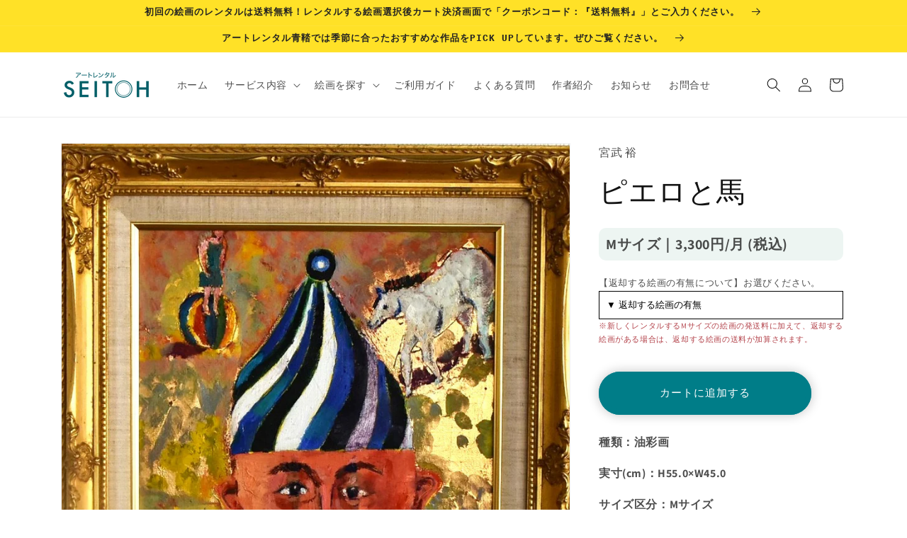

--- FILE ---
content_type: text/css
request_url: https://galerie-seitoh.com/cdn/shop/t/14/assets/component-predictive-search.css?v=785365587910572501678066418
body_size: 540
content:
.predictive-search{display:none;position:absolute;top:calc(100% + .1rem);left:-.1rem;border-width:var(--popup-border-width);border-style:solid;border-color:rgba(var(--color-foreground),var(--popup-border-opacity));background-color:rgb(var(--color-background));z-index:3;border-bottom-right-radius:var(--popup-corner-radius);border-bottom-left-radius:var(--popup-corner-radius);box-shadow:var(--popup-shadow-horizontal-offset) var(--popup-shadow-vertical-offset) var(--popup-shadow-blur-radius) rgba(var(--color-shadow),var(--popup-shadow-opacity))}.predictive-search--search-template{z-index:2}@media screen and (max-width: 749px){.predictive-search--header{right:0;left:0;top:100%}}@media screen and (max-width: 989px){.predictive-search{overflow-y:auto;-webkit-overflow-scrolling:touch}}@media screen and (min-width: 750px){.predictive-search{border-top:none;width:calc(100% + .2rem)}.header predictive-search{position:relative}}predictive-search[open] .predictive-search,predictive-search[loading] .predictive-search{display:block}.predictive-search__heading{border-bottom:.1rem solid rgba(var(--color-foreground),.08);margin:0 auto;padding:1.5rem 0 .75rem;display:flex;justify-content:space-between;align-items:center;width:calc(100% - 4rem);color:rgba(var(--color-foreground),.7)}predictive-search .spinner{width:1.5rem;height:1.5rem;line-height:0}.predictive-search__heading .spinner{margin:0 .2rem 0 2rem}predictive-search:not([loading]) .predictive-search__heading .spinner,predictive-search:not([loading]) .predictive-search__loading-state,predictive-search:not([loading]) .predictive-search-status__loading{display:none}predictive-search[loading] .predictive-search__loading-state{display:flex;justify-content:center;padding:1rem}predictive-search[loading] .predictive-search__heading~.predictive-search__loading-state,predictive-search[loading] .predictive-search__results-list:first-child{display:none}.predictive-search__list-item:nth-last-child(2){border-bottom:.1rem solid rgba(var(--color-foreground),.08)}.predictive-search__list-item[aria-selected=true]>*,.predictive-search__list-item:hover>*{color:rgb(var(--color-foreground));background-color:rgba(var(--color-foreground),.04)}.predictive-search__list-item[aria-selected=true] .predictive-search__item-heading,.predictive-search__list-item:hover .predictive-search__item-heading{text-decoration:underline;text-underline-offset:.3rem}.predictive-search__item{display:flex;padding:1rem 2rem;text-align:left;text-decoration:none;width:100%}.predictive-search__item--link{display:grid;grid-template-columns:5rem 1fr;grid-column-gap:2rem;grid-template-areas:"product-image product-content"}.predictive-search__item-content{grid-area:product-content;display:flex;flex-direction:column}.predictive-search__item-content--centered{justify-content:center}.predictive-search__item-vendor{font-size:.9rem}.predictive-search__item-heading{margin:0}.predictive-search__item .price{color:rgba(var(--color-foreground),.7);font-size:1.2rem}.predictive-search__item-vendor+.predictive-search__item-heading,.predictive-search .price{margin-top:.5rem}.predictive-search__item--term{justify-content:space-between;align-items:center;padding:1.3rem 2rem;word-break:break-all;line-height:calc(1 + .4 / var(--font-body-scale))}@media screen and (min-width: 750px){.predictive-search__item--term{padding-top:1rem;padding-bottom:1rem}}.predictive-search__item--term .icon-arrow{width:calc(var(--font-heading-scale) * 1.4rem);height:calc(var(--font-heading-scale) * 1.4rem);flex-shrink:0;margin-left:calc(var(--font-heading-scale) * 2rem);color:rgb(var(--color-link))}.predictive-search__image{grid-area:product-image;object-fit:contain;font-family:"object-fit: contain"}.section-template--14851987701819__multicolumn-padding .title-wrapper-with-link{justify-content:center}.section-template--14851987701819__multicolumn-padding .title-wrapper-with-link h2{color:#007d8a;font-size:24px}.multicolumn-card__info h3{color:#007d8a;font-weight:700}.multicolumn-card__info{padding:40px}.multicolumn-list__item:nth-child(1) h3:before{content:"1";position:center;color:#fff;background-color:#007d8a;padding:0 6px;margin-right:10px}.multicolumn-list__item:nth-child(2) h3:before{content:"2";position:center;color:#fff;background-color:#007d8a;padding:0 6px;margin-right:10px}.multicolumn-list__item:nth-child(3) h3:before{content:"3";position:center;color:#fff;background-color:#007d8a;padding:0 6px;margin-right:10px}#Slider-template--14851987701819__16548341259175dfc5 h3{font-size:18px;font-weight:700}.button{width:300px}.announcement-bar{background-color:#ffe127}.announcement-bar__message.h5{color:#222;font-weight:700}.blog+.color-background-2+.gradient+.no-heading{background-color:#f6f6f6}.blog__title,.h2{font-weight:700}.blog.color-background-1.gradient.no-heading{background-color:#f6f6f6}.blog.color-background-1.gradient{background-color:#fff}.title-wrapper-with-link.title-wrapper--self-padded-mobile.title-wrapper--no-top-margin{justify-content:center;position:relative;padding:1.5rem;margin-bottom:50px}.title-wrapper-with-link.title-wrapper--self-padded-mobile.title-wrapper--no-top-margin:after{position:absolute;bottom:-10px;left:calc(50% - 30px);width:60px;height:3px;content:"";border-radius:3px;background:#007d8a}.collection.section-template--14851987701819__1656049297a7a4612b-padding{background-color:#fff}.collection.section-template--14851987701819__1656049297a7a4612b-padding .title.h2{text-align:center;position:relative;padding:1.5rem;margin-bottom:50px}.collection.section-template--14851987701819__1656049297a7a4612b-padding .title.h2:after{position:absolute;bottom:-10px;left:calc(50% - 30px);width:60px;height:3px;content:"";border-radius:3px;background:#007d8a}.collection__description.body{margin-top:50px;text-align:center}.title-wrapper-with-link.title-wrapper--self-padded-tablet-down.title-wrapper--no-top-margin{justify-content:center}.title-wrapper-with-link.title-wrapper--self-padded-tablet-down.title-wrapper--no-top-margin .blog__title.h2{position:relative;padding:1.5rem;margin-bottom:30px}.title-wrapper-with-link.title-wrapper--self-padded-tablet-down.title-wrapper--no-top-margin .blog__title.h2:after{position:absolute;bottom:-10px;left:calc(50% - 30px);width:60px;height:3px;content:"";border-radius:3px;background:#007d8a}
/*# sourceMappingURL=/cdn/shop/t/14/assets/component-predictive-search.css.map?v=785365587910572501678066418 */


--- FILE ---
content_type: text/javascript; charset=utf-8
request_url: https://galerie-seitoh.com/products/%E3%83%94%E3%82%A8%E3%83%AD%E3%81%A8%E9%A6%AC.js
body_size: 841
content:
{"id":7084159041595,"title":"ピエロと馬","handle":"ピエロと馬","description":"\u003cp\u003e\u003cstrong\u003e種類：油彩画\u003c\/strong\u003e\u003c\/p\u003e\n\u003cp\u003e\u003cstrong\u003e実寸(cm)：H55.0×W45.0\u003c\/strong\u003e\u003c\/p\u003e\n\u003cp\u003e\u003cstrong\u003eサイズ区分：Mサイズ\u003c\/strong\u003e\u003c\/p\u003e\n\u003cp\u003e \u003c\/p\u003e","published_at":"2023-01-28T12:09:03+09:00","created_at":"2023-01-28T12:09:03+09:00","vendor":"宮武 裕","type":"","tags":["Mサイズ","宮武 裕","油彩画","絵画"],"price":330000,"price_min":330000,"price_max":330000,"available":true,"price_varies":false,"compare_at_price":null,"compare_at_price_min":0,"compare_at_price_max":0,"compare_at_price_varies":false,"variants":[{"id":41094545866811,"title":"Default Title","option1":"Default Title","option2":null,"option3":null,"sku":"22M028-15","requires_shipping":true,"taxable":true,"featured_image":null,"available":true,"name":"ピエロと馬","public_title":null,"options":["Default Title"],"price":330000,"weight":0,"compare_at_price":null,"inventory_management":"shopify","barcode":"","requires_selling_plan":true,"selling_plan_allocations":[{"price_adjustments":[{"position":1,"price":330000}],"price":330000,"compare_at_price":330000,"per_delivery_price":330000,"selling_plan_id":929005627,"selling_plan_group_id":"013557b9d476197cb0338c8f6c6558b31a1570b3"}]}],"images":["\/\/cdn.shopify.com\/s\/files\/1\/0578\/1635\/0779\/products\/0493_1b166691-3aba-45ad-8670-1379e4f9a570.jpg?v=1676266759"],"featured_image":"\/\/cdn.shopify.com\/s\/files\/1\/0578\/1635\/0779\/products\/0493_1b166691-3aba-45ad-8670-1379e4f9a570.jpg?v=1676266759","options":[{"name":"Title","position":1,"values":["Default Title"]}],"url":"\/products\/%E3%83%94%E3%82%A8%E3%83%AD%E3%81%A8%E9%A6%AC","media":[{"alt":null,"id":23247631876155,"position":1,"preview_image":{"aspect_ratio":0.811,"height":1024,"width":830,"src":"https:\/\/cdn.shopify.com\/s\/files\/1\/0578\/1635\/0779\/products\/0493_1b166691-3aba-45ad-8670-1379e4f9a570.jpg?v=1676266759"},"aspect_ratio":0.811,"height":1024,"media_type":"image","src":"https:\/\/cdn.shopify.com\/s\/files\/1\/0578\/1635\/0779\/products\/0493_1b166691-3aba-45ad-8670-1379e4f9a570.jpg?v=1676266759","width":830}],"requires_selling_plan":true,"selling_plan_groups":[{"id":"013557b9d476197cb0338c8f6c6558b31a1570b3","name":"Sサイズ","options":[{"name":"Sサイズ","position":1,"values":["月額料金"]}],"selling_plans":[{"id":929005627,"name":"月額料金","description":"","options":[{"name":"Sサイズ","position":1,"value":"月額料金"}],"recurring_deliveries":true,"price_adjustments":[{"order_count":null,"position":1,"value_type":"fixed_amount","value":0}]}],"app_id":null}]}